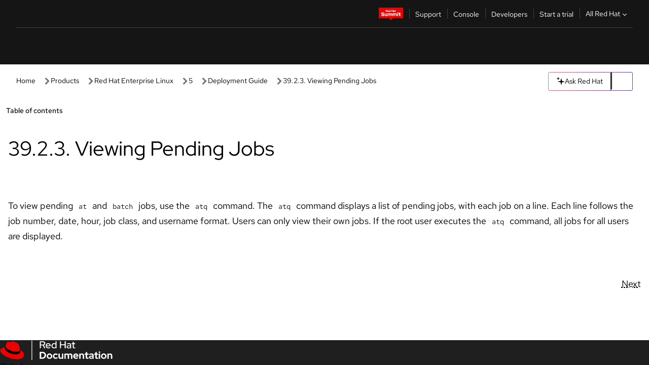

--- FILE ---
content_type: text/css; charset=utf-8
request_url: https://docs.redhat.com/_nuxt/index.DeDTv-Rs.css
body_size: 4563
content:
.modal-content[data-v-682f6c34]{color:light-dark(var(--rh-color-gray-95,#151515),var(--rh-color-white,#fff));font-family:Red Hat Text,sans-serif;font-size:var(--rh-font-size-body-text-md,1rem);line-height:1.5;padding:var(--rh-space-md,8px) 0}.modal-content p[data-v-682f6c34]{margin:0 0 var(--rh-space-lg,16px) 0}.modal-content p[data-v-682f6c34]:last-child{margin-bottom:0}.modal-details[data-v-682f6c34]{font-weight:var(--rh-font-weight-body-text-medium,500)}.modal-footer[data-v-682f6c34]{display:flex;gap:var(--rh-space-lg,16px);justify-content:flex-end;margin-top:var(--rh-space-lg,16px);padding:var(--rh-space-lg,16px) 0 0 0}rh-button[data-v-682f6c34]{font-family:Red Hat Text,sans-serif;min-width:120px}rh-dialog[data-v-682f6c34]::part(dialog){width:46.25rem}.modal-title[data-v-682f6c34]{color:light-dark(var(--rh-color-gray-95,#151515),var(--rh-color-white,#fff));font-family:Red Hat Display,sans-serif;font-size:var(--rh-font-size-body-text-xl,1.25rem);font-weight:var(--rh-font-weight-heading-medium,500);line-height:1.3}@media (max-width:524px){.modal-footer[data-v-682f6c34]{flex-direction:column;gap:var(--rh-space-md,8px)}rh-button[data-v-682f6c34]{width:100%}}.spinner-container[data-v-7a282db7]{align-items:center;background-color:#0003;display:flex;height:100%;justify-content:center;left:0;position:fixed;top:0;width:100%;z-index:9999}.item[data-v-c61ac788]{line-height:22px}#toc .link[data-v-c61ac788],#toc-mobile .link[data-v-c61ac788]{color:light-dark(var(--rh-color-gray-95,#151515),var(--rh-color-white,#fff))}#toc .link[data-v-c61ac788],#toc-mobile .link[data-v-c61ac788],.heading[data-v-c61ac788],.sub-nav .link[data-v-c61ac788],.sub-nav .link .link[data-v-c61ac788]{display:block;padding:var(--rh-space-md,8px) var(--rh-space-2xl,32px);padding-right:2.5em;text-decoration:none;transition:background-color .25s}.heading[data-v-c61ac788]:hover,.link[data-v-c61ac788]:hover,.sub-nav .link[data-v-c61ac788]:hover{background:light-dark(var(--rh-color-surface-lighter,#f2f2f2),var(--rh-color-surface-dark,#383838));box-shadow:inset 3px 0 #d2d2d2;color:light-dark(var(--rh-color-gray-95,#151515),var(--rh-color-white,#fff))}ol[data-v-c61ac788]{margin:0;padding:0}li[data-v-c61ac788],ol[data-v-c61ac788],ul[data-v-c61ac788]{list-style:none;margin:0}.chapter-title[data-v-c61ac788]{font-size:1em}.sub-nav[data-v-c61ac788]{font-size:1em;line-height:24px;list-style:none;margin:0;padding-left:1rem;padding-left:16px}.sub-nav .link[data-v-c61ac788]:hover{color:#151515}.active[data-v-c61ac788]{background:light-dark(var(--rh-color-surface-lighter,#f2f2f2),var(--rh-color-surface-dark,#383838));box-shadow:inset 3px 0 0 0 var(--rh-color-icon-primary-on-light,#e00)}.sub-chapter-title[data-v-c61ac788],.sub-chapter-title a[data-v-c61ac788]{font-size:.875rem}summary[data-v-c61ac788]{cursor:pointer;list-style:none;position:relative}summary[data-v-c61ac788]::-webkit-details-marker{display:none}html[data-v-c61ac788]{--details-transition-time:.4s}.chapter-landing-page[data-v-c61ac788]{font-weight:500}details[open]:first-of-type>.heading[data-v-c61ac788]:after{transform:rotate(135deg)}details[data-v-c61ac788]{max-height:var(--details-height-closed,auto);transition:all ease-out var(--details-transition-time,0)}details[open][data-v-c61ac788]{max-height:var(--details-height-open,auto)}details .heading.sub-chapter-title[data-v-c61ac788]:after,details .heading[data-v-c61ac788]:after{border-right:3px solid light-dark(var(--rh-color-gray-95,#151515),var(--rh-color-white,#fff));border-top:3px solid light-dark(var(--rh-color-gray-95,#151515),var(--rh-color-white,#fff));color:#151515;content:"";display:flex;float:right;height:9px;margin-left:16px;position:absolute;right:var(--rh-space-xl,24px);top:14px;transform:rotate(45deg);width:9px}details .heading.sub-chapter-title[data-v-c61ac788]:after{height:8px;width:8px}ol[data-v-2b26994c]{margin:0;padding:0}li[data-v-2b26994c],ol[data-v-2b26994c],ul[data-v-2b26994c]{list-style:none;margin:0}.chapter-title[data-v-2b26994c]{font-size:1em}.sub-chapter-title[data-v-2b26994c],.sub-chapter-title a[data-v-2b26994c]{font-size:.875rem}#toc .link[data-v-2b26994c],#toc-mobile .link[data-v-2b26994c],.heading[data-v-2b26994c],.sub-nav .link[data-v-2b26994c],.sub-nav .link .link[data-v-2b26994c]{display:block;padding:var(--rh-space-md,8px) var(--rh-space-2xl,32px);padding-right:2.5em;text-decoration:none;transition:background-color .25s}.heading[data-v-2b26994c]:hover,.link[data-v-2b26994c]:hover,.sub-nav .link[data-v-2b26994c]:hover{background:light-dark(var(--rh-color-surface-lighter,#f2f2f2),var(--rh-color-surface-dark,#383838));box-shadow:inset 3px 0 #d2d2d2;color:light-dark(var(--rh-color-gray-95,#151515),var(--rh-color-white,#fff))}details[open]:first-of-type>.heading[data-v-2b26994c]:after{transform:rotate(135deg)}.item[data-v-2b26994c]{line-height:22px}#toc .link[data-v-2b26994c],#toc-mobile .link[data-v-2b26994c]{color:light-dark(var(--rh-color-gray-95,#151515),var(--rh-color-white,#fff))}.sub-nav[data-v-2b26994c],.toc-wrapper[data-v-2b26994c]{list-style:none;margin:0}.toc-wrapper[data-v-2b26994c]{min-width:100%;padding:0}.sub-nav[data-v-2b26994c]{font-size:1em;line-height:24px;padding-left:1rem;padding-left:16px}.sub-nav .link[data-v-2b26994c]:hover{color:#151515}.active[data-v-2b26994c]{background:light-dark(var(--rh-color-surface-lighter,#f2f2f2),var(--rh-color-surface-dark,#383838));box-shadow:inset 3px 0 0 0 var(--rh-color-icon-primary-on-light,#e00)}.chapter-landing-page[data-v-2b26994c]{font-weight:500}summary[data-v-2b26994c]{cursor:pointer;list-style:none;position:relative}summary[data-v-2b26994c]::-webkit-details-marker{display:none}@keyframes slideDown-2b26994c{0%{height:0;opacity:0}to{height:var(--details-height-open,"100%");opacity:1}}html[data-v-2b26994c]{--details-transition-time:.4s}details[data-v-2b26994c]{max-height:var(--details-height-closed,auto);transition:all ease-out var(--details-transition-time,0)}details[open][data-v-2b26994c]{max-height:var(--details-height-open,auto)}details .heading.sub-chapter-title[data-v-2b26994c]:after,details .heading[data-v-2b26994c]:after{border-right:3px solid light-dark(var(--rh-color-gray-95,#151515),var(--rh-color-white,#fff));border-top:3px solid light-dark(var(--rh-color-gray-95,#151515),var(--rh-color-white,#fff));color:light-dark(var(--rh-color-gray-95,#151515),var(--rh-color-white,#fff));content:"";display:flex;float:right;height:9px;margin-left:16px;position:absolute;right:var(--rh-space-xl,24px);top:14px;transform:rotate(45deg);width:9px}details .heading.sub-chapter-title[data-v-2b26994c]:after{height:8px;width:8px}label[for=page-format][data-v-eba06d36]{font-weight:500}.feedback-container-content-page[data-v-eba06d36]{margin:var(--rh-space-lg,16px) 0}.page-format-dropdown[data-v-eba06d36]{-webkit-appearance:none;-moz-appearance:none;appearance:none;background:light-dark(var(--rh-color-surface-lightest,#fff),var(--rh-color-surface-darkest,#151515));background-image:var(--select-dropdown-image);background-position:97%;background-repeat:no-repeat;background-size:auto;border:1px solid light-dark(var(--rh-color-border-subtle-on-light,#c7c7c7),var(--rh-color-border-subtle-on-dark,#707070));box-shadow:inset 0 -1px #4d4d4d;font-family:Red Hat Text;font-size:var(--rh-font-size-body-text-md,1rem);margin-top:var(--rh-space-xs,4px);max-width:100%;min-height:36px;overflow:hidden;padding:0 var(--rh-space-xl,24px) 0 var(--rh-space-md,8px);text-overflow:ellipsis;white-space:nowrap}@container app-content (max-width: 992px){label[for=page-format][data-v-eba06d36]{display:block}}@container app-content (min-width: 1440px){.page-format-dropdown[data-v-eba06d36]{background-position:90%}}rh-cta[variant=brick][data-v-fca5b11c]:hover{-webkit-text-decoration:underline solid light-dark(var(--rh-color-interactive-primary-hover-on-light,#036),var(--rh-color-interactive-primary-hover-on-dark,#b9dafc));text-decoration:underline solid light-dark(var(--rh-color-interactive-primary-hover-on-light,#036),var(--rh-color-interactive-primary-hover-on-dark,#b9dafc))}[variant=brick][data-v-fca5b11c]{max-width:150px}.pagination[data-v-fca5b11c]{display:flex;justify-content:space-between;margin-bottom:var(--rh-space-6xl,96px);margin-top:var(--rh-space-4xl,4rem)}.previous-btn[data-v-fca5b11c]{margin-right:auto}.next-btn[data-v-fca5b11c]{margin-left:auto}.next-btn[data-v-fca5b11c]:hover,.previous-btn[data-v-fca5b11c]:hover{cursor:pointer}.next-btn.disabled[data-v-fca5b11c],.previous-btn.disabled[data-v-fca5b11c]{cursor:not-allowed;pointer-events:none}:host([size=sm]) #container[data-v-638fa657]{--_size:var(--pf-global--icon--FontSize--sm,12px)}.content-wrapper[data-v-638fa657]{background-color:light-dark(var(--rh-color-surface-lightest,#fff),var(--rh-color-surface-darker,#1f1f1f));gap:0;grid-template-columns:repeat(12,1fr);height:auto;margin:0 auto;min-height:46vh;transition:transform .3s ease-in-out}.content[data-v-638fa657]{margin:0 var(--rh-space-lg,16px)}.line-below-chp[data-v-638fa657]{border:0;border-top:.0625rem solid light-dark(#d2d2d2,var(--rh-color-border-subtle-on-dark,#707070));margin:var(--rh-space-xl,24px) 0 var(--rh-space-3xl,48px)}.docs-content-container[data-v-638fa657]{font-size:var(--rh-font-size-body-text-lg,1.125rem);font-weight:var(--rh-font-weight-body-text-regular,400);line-height:1.6667;padding-top:var(--rh-space-xl,24px)}.chapter-title[data-v-638fa657]{font-family:Red Hat Display}h1.chapter-title[data-v-638fa657]{margin:0;padding:0}.banner-wrapper[data-v-638fa657]{padding:var(--rh-space-lg,16px)}.banner-wrapper-rh-alert[data-v-638fa657]{padding:var(--rh-space-lg,16px) var(--rh-space-lg,16px)}.chapter .section .simpara[data-v-638fa657],.chapter .section p[data-v-638fa657]{font-family:Red Hat Text;font-size:var(--rh-font-size-body-text-lg,1.125rem);font-weight:var(--rh-font-weight-body-text-regular,400);line-height:30px}.alert-section[data-v-638fa657]{padding-bottom:var(--rh-space-2xl,32px)}rh-alert[data-v-638fa657]{width:auto}.informaltable[data-v-638fa657],.rhdocs .informaltable[data-v-638fa657],.rhdocs .table-contents[data-v-638fa657],.rhdocs .table-wrapper[data-v-638fa657],.table-contents[data-v-638fa657],.table-wrapper[data-v-638fa657]{max-height:var(--rh-table--maxHeight);overflow:auto}rh-table[data-v-638fa657]{display:block;margin:0 0 var(--rh-space-lg,16px) 0;max-width:100%}.pvof-doc__wrapper[data-v-638fa657],.rhdocs[data-v-638fa657]{--rh-table--maxHeight: calc(100vh - 12.5rem) }.toc-filter[data-v-638fa657]{display:none}.toc-filter-mobile[data-v-638fa657]{padding:var(--rh-space-lg,16px);width:100%}#text[data-v-638fa657],.toc-filter-mobile[data-v-638fa657]{align-items:center;display:flex}#text[data-v-638fa657]{flex:1;flex-direction:row}#search-icon[data-v-638fa657]{left:2.5rem;position:absolute;top:55%;transform:translateY(-50%);z-index:1}rh-icon[data-v-638fa657]{--rh-icon--size:16px}#text:focus-within #icon[data-v-638fa657],#text:hover #icon[data-v-638fa657]{color:#151515}#text[data-v-638fa657]:after,#text[data-v-638fa657]:before{content:"";top:0;right:0;bottom:0;left:0;pointer-events:none;position:absolute}#text-input[data-v-638fa657]:focus,#text-input:focus+#utilities[data-v-638fa657]{border-bottom:2px solid #06c;outline:none}#text-input[data-v-638fa657]{background-color:light-dark(var(--rh-color-surface-lightest,#fff),var(--rh-color-surface-darkest,#151515));border:0;border:1px solid light-dark(#f0f0f0,var(--rh-color-border-subtle-on-dark,#707070));border-bottom:1px solid #8a8d90;font-family:inherit;font-size:100%;grid-area:text-input;line-height:1.5;overflow:hidden;padding:.375rem .25rem .375rem .5rem;position:relative;text-overflow:ellipsis;white-space:nowrap;width:100%}#text-input[data-v-638fa657]::-moz-placeholder{color:light-dark(#6a6e73,var(--rh-color-gray-30,#c7c7c7))}#text-input[data-v-638fa657]::placeholder{color:light-dark(#6a6e73,var(--rh-color-gray-30,#c7c7c7))}#utilities[data-v-638fa657]{align-items:center;background-color:light-dark(var(--rh-color-surface-lightest,#fff),var(--rh-color-surface-darkest,#151515));border:1px solid light-dark(#f0f0f0,var(--rh-color-border-subtle-on-dark,#707070));border-bottom:1px solid #8a8d90;border-left:0;display:flex;padding-bottom:3px;padding-top:3px}#utilities rh-badge[data-v-638fa657]{border-radius:80px;font-weight:var(--rh-font-weight-heading-medium,500);--_background-color:#e0e0e0}#clear-button[data-v-638fa657],#utilities rh-badge[data-v-638fa657]{margin-right:var(--rh-space-md,8px)}#clear-button[data-v-638fa657]{--pf-c-button--PaddingTop:.625rem;--pf-c-button--PaddingRight:.25rem;--pf-c-button--PaddingBottom:.625rem;--pf-c-button--PaddingLeft:.25rem}#text-input.no-right-border[data-v-638fa657]{border-right:0}.focusable[data-v-638fa657]:focus-visible{border:2px solid var(--rh-color-interactive-blue,#06c)}.mobile-nav-wrapper[data-v-638fa657]{align-items:center;border-bottom:1px solid light-dark(var(--rh-color-border-subtle-on-light,#c7c7c7),var(--rh-color-border-subtle-on-dark,#707070));display:flex;height:51px;justify-content:space-between;min-height:51px;padding:var(--rh-space-sm,.5rem)}.content-page-mobile-nav[data-v-638fa657]{align-items:center;background-color:light-dark(var(--rh-color-surface-lightest,#fff),var(--rh-color-surface-darker,#1f1f1f));min-height:51px;z-index:5}.active-mobile-menu[data-v-638fa657]{color:light-dark(var(--rh-color-gray-95,#151515),var(--rh-color-interactive-secondary-default-on-dark,#c7c7c7));padding-left:.5rem}.hidden[data-v-638fa657]{display:none}.mobile-nav-btn[data-v-638fa657]{background-color:transparent;border:none;font-family:inherit;font-size:.875rem;font-weight:500;height:40px;margin:0;max-height:40px;min-height:40px;min-width:40px}.border-right[data-v-638fa657]{border-right:1px solid #c7c7c7}.product-container[data-v-638fa657]{border-bottom:1px solid light-dark(var(--rh-color-border-subtle-on-light,#c7c7c7),var(--rh-color-border-subtle-on-dark,#707070));padding:var(--rh-space-2xl,32px) var(--rh-space-lg,16px)}.product-container h2.product-title[data-v-638fa657]{font-size:var(--rh-font-size-code-xl,1.25rem);line-height:30px;margin-bottom:0;margin-top:0}.product-container .product-version[data-v-638fa657]{align-items:center;display:flex;flex-wrap:wrap;margin-top:var(--rh-space-lg,16px)}.product-version .version-label[data-v-638fa657]{font-family:Red Hat Text;font-size:var(--rh-font-size-body-text-sm,.875rem);font-weight:500}.product-version .version-select-dropdown[data-v-638fa657]{margin:0 var(--rh-space-lg,16px);max-width:9.75rem;min-height:2rem;min-width:3rem;overflow:hidden;width:-moz-min-content;width:min-content;word-wrap:nowrap;-webkit-appearance:none;-moz-appearance:none;background:light-dark(var(--rh-color-surface-lightest,#fff),var(--rh-color-surface-darkest,#151515));background-image:var(--select-dropdown-image);background-position-x:85%;background-position-y:50%;background-repeat:no-repeat;border:1px solid light-dark(var(--rh-color-border-subtle-on-light,#c7c7c7),var(--rh-color-border-subtle-on-dark,#707070));border-bottom:0;box-shadow:0 -1px 0 0 var(--rh-color-gray-60,#4d4d4d) inset;cursor:pointer;font-size:var(--rh-font-size-body-text-md,1rem);padding:var(--rh-space-md,8px);padding-right:var(--rh-space-xl,24px);text-overflow:ellipsis}pf-popover[data-v-638fa657]{margin-top:var(--rh-space-md,8px);--pf-c-popover__arrow--BackgroundColor:var(--rh-color-canvas-black,#151515);--pf-c-popover__content--BackgroundColor:var( --rh-color-canvas-black,#151515 );--pf-c-popover--BoxShadow:0px 4px 8px 0px #15151540;--pf-c-popover__title-text--Color:var(--rh-color-white,#fff);--pf-c-popover--MaxWidth:300px;--pf-c-popover--MinWidth:300px;--pf-c-popover--c-button--Top:20px;--pf-c-popover--c-button--Right:4px;--pf-c-button--m-plain--hover--Color:var(--rh-color-white,#fff)}pf-popover[data-v-638fa657]::part(content){padding:var(--rh-space-2xl,32px)}pf-popover[data-v-638fa657]::part(body){margin-top:var(--rh-space-lg,16px)}pf-popover[data-v-638fa657]::part(close-button){--pf-c-button--m-plain--focus--Color:var(--rh-color-gray-30,#c7c7c7);--pf-c-button--m-plain--Color:var(--rh-color-gray-30,#c7c7c7)}.popover-header-text[data-v-638fa657]{color:var(--rh-color-white,#fff);font-size:var(--rh-font-size-code-md,1rem);margin:0;max-width:80%;padding:0}.popover-body-link[data-v-638fa657]{color:var(--rh-color-blue-30,#92c5f9);text-decoration:none}.popover-body-link[data-v-638fa657]:focus,.popover-body-link[data-v-638fa657]:focus-visible,.popover-body-link[data-v-638fa657]:hover{text-decoration-color:inherit;text-decoration-line:underline;text-decoration-style:dashed;text-decoration-thickness:var(--rh-border-width-sm,1px);text-underline-offset:max(6px,.33em);transition-duration:.3s;transition-property:text-underline-offset,color,text-decoration-color;transition-timing-function:ease}.popover-trigger-btn[data-v-638fa657]{align-items:center;background:none;border:none;cursor:pointer;display:flex;justify-content:center}#first-button[data-v-638fa657]{width:80%}#second-button[data-v-638fa657]{text-align:right;width:20%}#toc-btn[data-v-638fa657]{text-align:left;width:100%}.toc-error[data-v-638fa657]{margin:0;max-width:100%}#layout label[data-v-638fa657]{font-weight:500}.page-layout-options[data-v-638fa657]{display:flex;flex-direction:column;max-width:100%;padding-bottom:var(--rh-space-lg,16px);transition:top .3s ease-in-out}.table-of-contents>ol[data-v-638fa657]{list-style:none;margin:0;padding:0}nav.table-of-contents[data-v-638fa657]{z-index:1}nav.table-of-contents ol[data-v-638fa657]{list-style:none;margin:0;padding:0}#mobile-browse-docs[data-v-638fa657]{font-weight:var(--rh-font-weight-body-text-medium,500);padding-left:var(--rh-space-2xl,32px)}#mobile-nav-content-wrapper[data-v-638fa657]{border-bottom:1px solid light-dark(var(--rh-color-border-subtle-on-light,#c7c7c7),var(--rh-color-border-subtle-on-dark,#707070));border-top:1px solid light-dark(var(--rh-color-border-subtle-on-light,#c7c7c7),var(--rh-color-border-subtle-on-dark,#707070))}#page-content-options-mobile[data-v-638fa657],#toc-wrapper-mobile[data-v-638fa657]{padding:var(--rh-space-md,8px)}nav#mobile-toc-menu[data-v-638fa657]{max-height:50vh;overflow-y:scroll}rh-disclosure.jump-links-container[data-v-638fa657]{margin:var(--rh-space-xl,24px) var(--rh-space-lg,16px) 0}.content-page-mobile-nav[data-v-638fa657]{display:block;transition:transform .3s ease-in-out}.hide-content-page-mobile-nav[data-v-638fa657]{transform:translateY(-100%);transition:transform .3s ease-in-out}.content-format-selectors[data-v-638fa657],.left-content[data-v-638fa657],.tablet-page-layout-options[data-v-638fa657]{display:none}@container app-content (min-width: 768px){.content[data-v-638fa657]{margin:0 var(--rh-space-2xl,32px)}rh-disclosure.jump-links-container[data-v-638fa657]{margin:var(--rh-space-xl,24px) var(--rh-space-2xl,32px) 0}}@container app-content (min-width: 992px){#mobile-nav[data-v-638fa657],#toc-list-mobile[data-v-638fa657]{display:none}#breadcrumbs[data-v-638fa657]{display:block}.content-wrapper[data-v-638fa657]{grid-template-columns:repeat(2,auto) repeat(10,1fr)}.left-content[data-v-638fa657]{display:block;max-width:320px;min-width:320px;z-index:6}.toc-container[data-v-638fa657]{border-right:1px solid light-dark(var(--rh-color-border-subtle-on-light,#c7c7c7),var(--rh-color-border-subtle-on-dark,#707070));min-height:100vh;position:sticky;top:0;transition:top .3s ease-in-out;width:320px}.stick-scroll-up .toc-container[data-v-638fa657]{top:120px}.toc-wrapper[data-v-638fa657]{padding:0}.toc-focus-container[data-v-638fa657]{position:sticky;top:72px;transition:top .3s ease-in-out;z-index:2}.toc-focus-btn[data-v-638fa657]{align-items:center;background-color:light-dark(var(--rh-color-surface-lightest,#fff),var(--rh-color-surface-darker,#1f1f1f));border:1px solid light-dark(var(--rh-color-border-interactive-on-light,#06c),var(--rh-color-border-interactive-on-dark,#92c5f9));border-radius:50%;cursor:pointer;display:flex;height:40px;justify-content:center;position:absolute;right:-20px;top:15px;transition:top .3s ease-in-out;width:40px}.stick-scroll-up .toc-focus-btn[data-v-638fa657]{top:57px}.toc-focus-btn[data-v-638fa657]:focus-visible,.toc-focus-btn[data-v-638fa657]:hover{background-color:light-dark(var(--rh-color-blue-10,#e0f0ff),var(--rh-color-gray-70,#383838));box-shadow:var(--rh-box-shadow-sm,0 2px 4px 0 hsla(0,0%,8%,.2))}.toc-focus-btn[data-v-638fa657]:focus-visible{border:2px solid var(--rh-color-blue-50,#06c)}.toc-focus-btn-icon[data-v-638fa657]{color:light-dark(var(--rh-color-blue-50,#06c),var(--rh-color-blue-50,#92c5f9))}nav#toc[data-v-638fa657]{height:auto;max-height:var(--toc-height,70vh);overflow-y:auto;padding-bottom:var(--rh-space-2xl,32px)}.toc-filter[data-v-638fa657]{align-items:center;background-color:light-dark(var(--rh-color-surface-lightest,#fff),var(--rh-color-surface-darker,#1f1f1f));display:flex;padding:var(--rh-space-lg,16px) var(--rh-space-2xl,32px);position:sticky;top:0;transition:top .3s ease-in-out;width:100%;z-index:1}.stick-scroll-up .toc-filter[data-v-638fa657]{top:120px}.product-container[data-v-638fa657]{padding:var(--rh-space-xl,24px) var(--rh-space-2xl,32px)}.product-container.shrink-product-padding[data-v-638fa657]{padding:var(--rh-space-lg,16px)}.product-version .version-select-dropdown[data-v-638fa657]{margin:var(--rh-space-md,8px) var(--rh-space-sm,6px)}.toc-filter[data-v-638fa657]{display:block}#text-input[data-v-638fa657]{padding:.375rem .25rem .375rem 2rem}.page-layout-options[data-v-638fa657]{max-width:168px}.docs-content-container[data-v-638fa657]{padding-top:var(--rh-space-3xl,4rem)}.content[data-v-638fa657]{margin:0 var(--rh-space-2xl,32px) 0 var(--rh-space-4xl,64px);max-width:789px}.expand-content[data-v-638fa657]{max-width:900px}.banner-wrapper[data-v-638fa657]{padding:var(--rh-space-3xl,48px) var(--rh-space-lg,16px) 0 var(--rh-space-lg,16px)}.change-layout[data-v-638fa657]{grid-template-columns:auto repeat(11,1fr)}.collapse-left-content[data-v-638fa657]{max-width:48px;min-width:48px}.tablet-page-layout-options[data-v-638fa657]{display:flex;flex-direction:column;max-width:100%;padding-top:var(--rh-space-2xl,32px)}rh-disclosure.tablet-jump-links-container[data-v-638fa657]{margin-top:var(--rh-space-xl,24px)}@keyframes slideaway-left-638fa657{0%{display:block}to{opacity:0;transform:translate(-40px)}}@keyframes slideaway-right-638fa657{0%{display:block}to{opacity:0;transform:translate(40px)}}@keyframes enter-left-638fa657{0%{display:none;transform:translate(-40px)}to{opacity:1}}@keyframes enter-right-638fa657{0%{display:none;transform:translate(40px)}to{opacity:1}}.hide-left[data-v-638fa657]{animation:slideaway-left-638fa657 .3s;display:none}.enter-left[data-v-638fa657]{animation:enter-left-638fa657 .3s;border-right:none;display:block}.enter-right[data-v-638fa657]{animation:enter-right-638fa657 .3s;display:block}.hide-right[data-v-638fa657]{animation:slideaway-right-638fa657 .3s;display:none}.toc-container[data-v-638fa657]{transform:translate(0);transition:transform .3s ease-in-out}.toc-container.enter-toc-container-left[data-v-638fa657]{transform:translate(-272px)}}@container app-content (max-width: 991px){.tablet-jump-links[data-v-638fa657]{display:none}}@container app-content (min-width: 992px) and (max-width: 1399px){.stick-scroll-up .tablet-jump-links[data-v-638fa657]{background-color:light-dark(var(--rh-color-surface-lightest,#fff),var(--rh-color-surface-darker,#1f1f1f));display:flex;flex-direction:column;justify-content:flex-end;position:sticky;top:117px;transform:translateY(0);transition:transform .3s ease-in-out,background-color .3s ease-in-out,top .3s ease-in-out;z-index:5}}@container app-content (min-width: 1100px){.expand-content[data-v-638fa657]{margin:0 auto}}@container app-content (min-width: 1440px){.tablet-jump-links[data-v-638fa657],.tablet-page-layout-options[data-v-638fa657]{display:none}.content-wrapper[data-v-638fa657]{grid-template-columns:320px 1fr 320px}.left-content[data-v-638fa657]{grid-column:1/2;max-width:320px;min-width:320px;width:320px}.content[data-v-638fa657]{grid-column:2/3;margin:0 var(--rh-space-4xl,64px);min-width:0}.expand-content[data-v-638fa657]{margin:0 auto}.change-layout[data-v-638fa657]{grid-template-columns:48px 1fr 320px}.change-layout .left-content[data-v-638fa657]{grid-column:1/2}.change-layout .content[data-v-638fa657]{grid-column:2/3;min-width:0}.change-layout .content-format-selectors[data-v-638fa657]{grid-column:3/4}.content-format-selectors[data-v-638fa657]{color:light-dark(var(--rh-color-gray-95,#151515),var(--rh-color-white,#fff));display:block;font-family:Red Hat Text;font-size:var(--rh-font-size-body-text-sm,.875rem);font-weight:var(--rh-font-weight-body-text-medium,500);grid-column:3/4;margin-right:var(--rh-space-2xl,32px);max-width:320px;min-width:320px;padding-top:var(--rh-space-2xl,32px);width:320px}summary[data-v-638fa657]{cursor:pointer;list-style:none;position:relative}summary[data-v-638fa657]::-webkit-details-marker{display:none}details#jump-links-details[data-v-638fa657]{overflow:hidden;transition:all .3s ease-in-out}details#jump-links-details>.jump-links[data-v-638fa657]{transform-origin:top;transition:all .3s ease-in-out}details#jump-links-details .jump-links-heading[data-v-638fa657]{background-color:light-dark(var(--rh-color-surface-lightest,#fff),var(--rh-color-surface-darker,#1f1f1f));display:block;margin-top:var(--rh-space-lg,16px);padding:var(--rh-space-lg,16px) 0 0 var(--rh-space-xl,24px);position:sticky}details#jump-links-details .jump-links-heading[data-v-638fa657]:before{border-right:3px solid light-dark(var(--rh-color-border-strong-on-light,#151515),var(--rh-color-border-strong-on-dark,#fff));border-top:3px solid light-dark(var(--rh-color-border-strong-on-light,#151515),var(--rh-color-border-strong-on-dark,#fff));color:var(--rh-color-gray-95,#151515);content:"";display:flex;height:9px;left:2px;position:absolute;top:26px;transform:rotate(-135deg);width:9px}details#jump-links-details[open] .jump-links-heading[data-v-638fa657]:before{transform:rotate(135deg)}.page-layout-sticky[data-v-638fa657]{position:sticky;top:70px}.stick-scroll-up .page-layout-sticky[data-v-638fa657]{top:120px}}@container app-content (min-width: 1600px){.content[data-v-638fa657]{margin:0 auto}}@container app-content (min-width: 1920px){.content-format-selectors[data-v-638fa657]{margin-right:var(--rh-space-4xl,64px)}}
